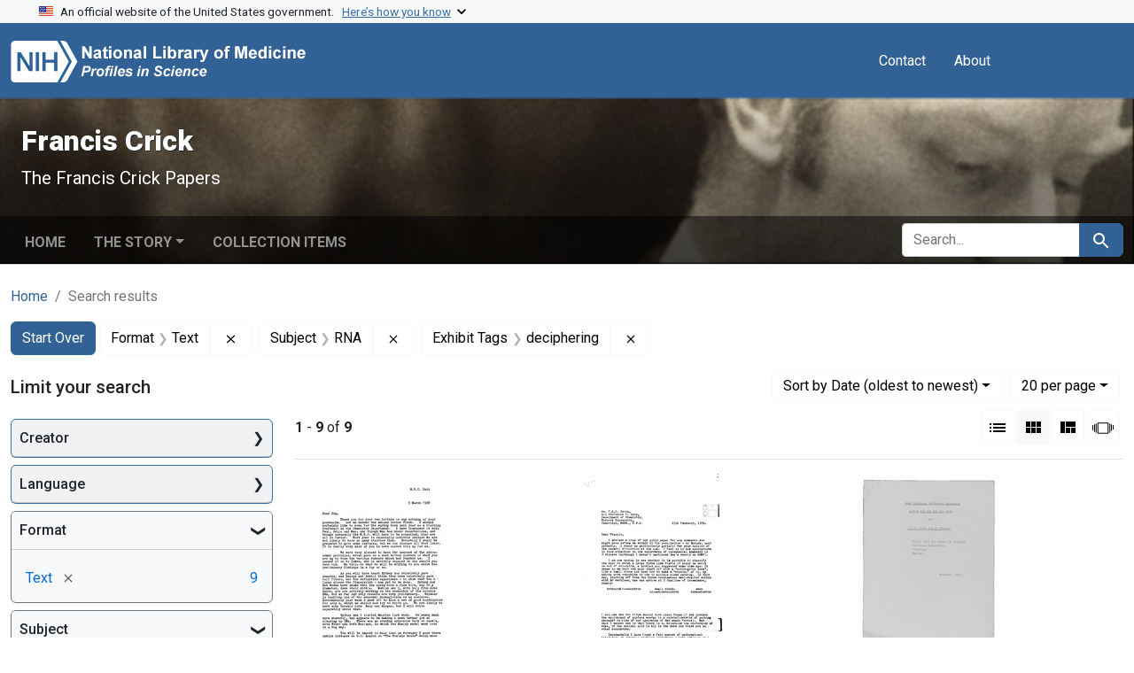

--- FILE ---
content_type: text/html; charset=utf-8
request_url: https://profiles.nlm.nih.gov/spotlight/sc/catalog?f%5Bexhibit_tags%5D%5B%5D=deciphering&f%5Breadonly_format_ssim%5D%5B%5D=Text&f%5Breadonly_subject_ssim%5D%5B%5D=RNA&per_page=20&search_field=all_fields&sort=readonly_date-yyyymmdd_ssim+asc&view=gallery
body_size: 62182
content:

<!DOCTYPE html>
<html class="no-js" lang="en">
  <head>
    <meta charset="utf-8">
    <meta http-equiv="Content-Type" content="text/html; charset=utf-8">
    <meta name="viewport" content="width=device-width, initial-scale=1, shrink-to-fit=no">
    
    <title>Format: Text / Subject: RNA / Exhibit Tags: deciphering - Francis Crick - Profiles in Science Search Results</title>
    <link href="https://profiles.nlm.nih.gov/spotlight/sc/catalog/opensearch.xml" title="Format: Text / Subject: RNA / Exhibit Tags: deciphering - Francis Crick - Profiles in Science Search Results" type="application/opensearchdescription+xml" rel="search"/>
    <link rel="icon" type="image/x-icon" href="/assets/favicon-b8c01de62c74f0e46699ba411684c7102e20d583c37508a74752f5a737bd2a5c.ico" />
      <link rel="stylesheet" href="/assets/application-e3a6d6facba95d3c66eccd66ad0e2258ef520c85c529034ddb865830732f8264.css" />
    <script src="/assets/application-251feed19a2c17514b579c84da06ae0cbd7b0e9b658a43f3bb85a75d378a463e.js"></script>
    <meta name="csrf-param" content="authenticity_token" />
<meta name="csrf-token" content="EHvAbGhSJQgdxDHYpDr-quf4U9Owiv5KIyYUF50nYCq-HZTmFcMvIpc8JrThUvr5XzWQQRWHbhsREXaa4txYIw" />
      <meta name="blacklight-search-storage" content="server">
  <meta name="totalResults" content="9" />
<meta name="startIndex" content="0" />
<meta name="itemsPerPage" content="20" />

  <link rel="alternate" type="application/rss+xml" title="RSS for results" href="/spotlight/sc/catalog.rss?f%5Bexhibit_tags%5D%5B%5D=deciphering&amp;f%5Breadonly_format_ssim%5D%5B%5D=Text&amp;f%5Breadonly_subject_ssim%5D%5B%5D=RNA&amp;per_page=20&amp;search_field=all_fields&amp;sort=readonly_date-yyyymmdd_ssim+asc&amp;view=gallery" />
  <link rel="alternate" type="application/atom+xml" title="Atom for results" href="/spotlight/sc/catalog.atom?f%5Bexhibit_tags%5D%5B%5D=deciphering&amp;f%5Breadonly_format_ssim%5D%5B%5D=Text&amp;f%5Breadonly_subject_ssim%5D%5B%5D=RNA&amp;per_page=20&amp;search_field=all_fields&amp;sort=readonly_date-yyyymmdd_ssim+asc&amp;view=gallery" />
  <link rel="alternate" type="application/json" title="JSON" href="/spotlight/sc/catalog.json?f%5Bexhibit_tags%5D%5B%5D=deciphering&amp;f%5Breadonly_format_ssim%5D%5B%5D=Text&amp;f%5Breadonly_subject_ssim%5D%5B%5D=RNA&amp;per_page=20&amp;search_field=all_fields&amp;sort=readonly_date-yyyymmdd_ssim+asc&amp;view=gallery" />

    
    <meta name="twitter:card" />
    
    <script>
//<![CDATA[
Spotlight.sirTrevorIcon = '/assets/spotlight/blocks/sir-trevor-icons-25cf56976d7d83fca7e0704a1f932a4eba86a1057fd45563d1d579f9b3c4f84b.svg'
//]]>
</script>
    
    
  <!-- Google Tag Manager -->
  <script>(function(w,d,s,l,i){w[l]=w[l]||[];w[l].push({'gtm.start': new Date().getTime(),event:'gtm.js'});var f=d.getElementsByTagName(s)[0], j=d.createElement(s),dl=l!='dataLayer'?'&l='+l:'';j.async=true;j.src='//www.googletagmanager.com/gtm.js?id='+i+dl;f.parentNode.insertBefore(j,f);})(window,document,'script','dataLayer','GTM-MT6MLL');</script>
  <!-- End Google Tag Manager -->
	
  </head>
  <body class="blacklight-catalog blacklight-catalog-index">
  <!-- Google Tag Manager -->
  <noscript><iframe src="//www.googletagmanager.com/ns.html?id=GTM-MT6MLL" height="0" width="0" style="display:none;visibility:hidden" title="googletagmanager"></iframe></noscript>
  <!-- End Google Tag Manager -->
    
    <div id="skip-link">
        <a class="btn btn-link bg-light sr-only sr-only-focusable visually-hidden-focusable" href="#search_field">Skip to search</a>
      <a class="btn btn-link bg-light sr-only sr-only-focusable visually-hidden-focusable" href="#main-container">Skip to main content</a>
        <a class="d-inline-flex py-2 px-3" href="#documents">Skip to first result</a>

    </div>

    <section class="govt-banner">
  <div class="container-fluid bg-secondary">
    <div class="container">
      <div class="accordion" id="uswdsbanner">
        <div class="accordion-item">
          <h2 class="accordion-header mb-0" id="headingOne">
            <button class="accordion-button shadow-none collapsed" type="button" data-bs-toggle="collapse" data-bs-target="#collapseOne" aria-expanded="true" aria-controls="collapseOne">
              <small> An official website of the United States government. &nbsp; <span class="bluelink">Here’s how you know</span></small>
            </button>
          </h2>
          <div id="collapseOne" class="accordion-collapse collapse" aria-labelledby="headingOne" data-bs-parent="#uswdsbanner">
            <div class="accordion-body">
              <div class="row">
                <div class="col-lg-6 col-md-12 col-12">
                  <p>
                    <img src="/images/icon-dot-gov.svg" class="img-fluid float-start pe-2 pb-4" alt="Govt building">
                    <strong>Official websites use .gov</strong>
                    <br> A <strong>.gov </strong>website belongs to an official government organization in the United States.
                  </p>
                </div>
                <div class="col-lg-6 col-md-12 col-12">
                  <p>
                    <img src="/images/icon-https.svg" class="img-fluid float-start pe-2 pb-4" alt="Secure accsess">
                    <strong>Secure .gov websites use HTTPS</strong>
                    <br> A <strong>lock ( <span class="icon-lock">
                        <svg xmlns="http://www.w3.org/2000/svg" width="14" height="16" viewBox="0 0 52 64" class="usa-banner__lock-image" role="img" aria-labelledby="banner-lock-title-default banner-lock-description-default" focusable="false">
                          <title id="banner-lock-title-default">Lock</title>
                          <desc id="banner-lock-description-default">A locked padlock</desc>
                          <path fill="#000000" fill-rule="evenodd" d="M26 0c10.493 0 19 8.507 19 19v9h3a4 4 0 0 1 4 4v28a4 4 0 0 1-4 4H4a4 4 0 0 1-4-4V32a4 4 0 0 1 4-4h3v-9C7 8.507 15.507 0 26 0zm0 8c-5.979 0-10.843 4.77-10.996 10.712L15 19v9h22v-9c0-6.075-4.925-11-11-11z" />
                        </svg>
                      </span> ) </strong> or <strong>https://</strong> means you’ve safely connected to the .gov website. Share sensitive information only on official, secure websites.
                  </p>
                </div>
              </div>
            </div>
          </div>
        </div>
      </div>
    </div>
  </div>
</section>
<nav class="navbar navbar-expand-md navbar-dark bg-primary topbar" role="navigation" aria-label="Utilities">
  <div class="container">
    <a class="navbar-brand" href="/">
      <img alt="NLM Profiles in Science logo" role="presentation" src="/assets/logo-1e2d70aea9c4abfa0c56be4597b0c7f604ffb862bd0510d8857ad1edcb70e818.png" />
</a>    <button class="navbar-toggler navbar-toggler-right" type="button" data-bs-toggle="collapse" data-bs-target="#user-util-collapse" aria-controls="user-util-collapse" aria-expanded="false" aria-label="Toggle navigation">
      <span class="navbar-toggler-icon"></span>
    </button>

    <div class="col-lg-5 col-md-7">
      
    </div>
  
    <div class="collapse navbar-collapse justify-content-md-end" id="user-util-collapse">
      
  <ul class="navbar-nav mr-auto me-auto">
      
    <li class="nav-item nav-link"><a class="nav-link" href="/contact">Contact</a>
</li>

    <li class="nav-item nav-link"> <a class="nav-link" href="/about">About</a></li>

  </ul>

<ul class="navbar-nav">
  
    <li class="nav-item">
      <!-- Intentionally left blank to hide sign in link -->
    </li>
</ul>

    </div>
  </div>
</nav>

    

<header class="masthead image-masthead ">
    <span class='background-container' style="background-image: url('https://iiif.nlm.nih.gov/iiif/2/nlm:nlmuid-101584582X97-img/184,1886,3856,385/1800,180/0/default.jpg')"></span>
    <span class='background-container-gradient'></span>

  

  <div class="container site-title-container">
    <div class="site-title-wrapper">
        <h1 class="site-title h2">
          Francis Crick
        </h1>
          <small>The Francis Crick Papers</small>
    </div>
  </div>

      <div id="exhibit-navbar" class="exhibit-navbar navbar navbar-light navbar-expand-md" role="navigation" aria-label="Exhibit navigation">
  <div class="container flex-column flex-md-row">

    <ul class="navbar-nav mr-auto me-auto">
      <li class="nav-item "><a class="nav-link" href="/spotlight/sc">Home</a></li>
            <li class="nav-item dropdown">
      <a href="#" class="nav-link dropdown-toggle" data-toggle="dropdown" data-bs-toggle="dropdown">The Story</a>
      <ul class="dropdown-menu">
          <li><a class="dropdown-item" href="/spotlight/sc/feature/biographical-overview">Biographical Overview</a></li>
          <li><a class="dropdown-item" href="/spotlight/sc/feature/doublehelix">The Discovery of the Double Helix, 1951-1953</a></li>
          <li><a class="dropdown-item" href="/spotlight/sc/feature/defining">Defining the Genetic Coding Problem, 1954-1957</a></li>
          <li><a class="dropdown-item" href="/spotlight/sc/feature/deciphering">Deciphering the Genetic Code, 1958-1966</a></li>
          <li><a class="dropdown-item" href="/spotlight/sc/feature/embryology">Embryology and the Organization of DNA in Higher Organisms, 1966-1976</a></li>
          <li><a class="dropdown-item" href="/spotlight/sc/feature/neurobiology">From Molecular Biology to Neurobiology, 1976-2004</a></li>
          <li><a class="dropdown-item" href="/spotlight/sc/feature/additional-resources">Additional Resources</a></li>
          <li><a class="dropdown-item" href="/spotlight/sc/feature/glossary">Glossary</a></li>
      </ul>
    </li>

          <li class="nav-item "><a class="nav-link" href="/spotlight/sc/browse">Collection Items</a></li>

        
    </ul>
      <div class="navbar-right navbar-nav exhibit-search-form mt-3 mt-md-0">
        
        <search>
  <form class="search-query-form" action="https://profiles.nlm.nih.gov/spotlight/sc/catalog" accept-charset="UTF-8" method="get">
    <input type="hidden" name="per_page" value="20" autocomplete="off" />
<input type="hidden" name="sort" value="readonly_date-yyyymmdd_ssim asc" autocomplete="off" />
<input type="hidden" name="view" value="gallery" autocomplete="off" />
<input type="hidden" name="exhibit_id" value="sc" autocomplete="off" />
<input type="hidden" name="f[readonly_format_ssim][]" value="Text" autocomplete="off" />
<input type="hidden" name="f[readonly_subject_ssim][]" value="RNA" autocomplete="off" />
<input type="hidden" name="f[exhibit_tags][]" value="deciphering" autocomplete="off" />
    <div class="input-group">
      

        <input value="all_fields" autocomplete="off" type="hidden" name="search_field" id="search_field" />

      <label class="sr-only visually-hidden" for="q">search for</label>
        <input placeholder="Search..." class="search-q q form-control rounded-left rounded-start" aria-label="search for" type="search" name="q" id="q" />

      
      <button class="btn btn-primary search-btn" type="submit" id="search"><span class="visually-hidden-sm me-sm-1 submit-search-text">Search</span><span class="blacklight-icons blacklight-icons-search"><svg xmlns="http://www.w3.org/2000/svg" fill="currentColor" aria-hidden="true" width="24" height="24" viewBox="0 0 24 24">
  <path fill="none" d="M0 0h24v24H0V0z"/><path d="M15.5 14h-.79l-.28-.27C15.41 12.59 16 11.11 16 9.5 16 5.91 13.09 3 9.5 3S3 5.91 3 9.5 5.91 16 9.5 16c1.61 0 3.09-.59 4.23-1.57l.27.28v.79l5 4.99L20.49 19l-4.99-5zm-6 0C7.01 14 5 11.99 5 9.5S7.01 5 9.5 5 14 7.01 14 9.5 11.99 14 9.5 14z"/>
</svg>
</span></button>
    </div>
</form>
</search>

      </div>
  </div>
</div>



</header>

<div class="container breadcrumbs-container" role="navigation" aria-label="Breadcrumb">
  <div class="row">
    <div class="col-md-12">
      <nav>
        <ul class="breadcrumb list-unstyled d-flex">
          <li class="breadcrumb-item ">
              <a href="/spotlight/sc">Home</a>
          </li>
          <li class="breadcrumb-item active">
              Search results
          </li>
        </ul>
      </nav>
    </div>
  </div>
</div>


    

    <main id="main-container" class="container" role="main" aria-label="Main content">
        <!-- If there is only one search result, redirect to the resource page -->

<h1 class="sr-only visually-hidden top-content-title">Search</h1>

  <div id="appliedParams" class="clearfix constraints-container">
    <h2 class="sr-only visually-hidden">Search Constraints</h2>

  <a class="catalog_startOverLink btn btn-primary" href="/spotlight/sc/catalog?view=gallery">Start Over</a>

    <span class="constraints-label sr-only visually-hidden">You searched for:</span>
    

    <span class="btn-group applied-filter constraint filter filter-readonly_format_ssim">
  <span class="constraint-value btn btn-outline-secondary">
      <span class="filter-name">Format</span>
      <span class="filter-value" title="Text">Text</span>
  </span>
    <a class="btn btn-outline-secondary remove" href="https://profiles.nlm.nih.gov/spotlight/sc/catalog?f%5Bexhibit_tags%5D%5B%5D=deciphering&amp;f%5Breadonly_subject_ssim%5D%5B%5D=RNA&amp;per_page=20&amp;search_field=all_fields&amp;sort=readonly_date-yyyymmdd_ssim+asc&amp;view=gallery">
      <span class="blacklight-icons blacklight-icons-remove"><svg xmlns="http://www.w3.org/2000/svg" width="16" height="16" fill="currentColor" class="bi bi-x fs-4" viewBox="0 0 16 16">
  <path d="M4.646 4.646a.5.5 0 0 1 .708 0L8 7.293l2.646-2.647a.5.5 0 0 1 .708.708L8.707 8l2.647 2.646a.5.5 0 0 1-.708.708L8 8.707l-2.646 2.647a.5.5 0 0 1-.708-.708L7.293 8 4.646 5.354a.5.5 0 0 1 0-.708"/>
</svg>
</span>
      <span class="sr-only visually-hidden">Remove constraint Format: Text</span>
</a></span>

<span class="btn-group applied-filter constraint filter filter-readonly_subject_ssim">
  <span class="constraint-value btn btn-outline-secondary">
      <span class="filter-name">Subject</span>
      <span class="filter-value" title="RNA">RNA</span>
  </span>
    <a class="btn btn-outline-secondary remove" href="https://profiles.nlm.nih.gov/spotlight/sc/catalog?f%5Bexhibit_tags%5D%5B%5D=deciphering&amp;f%5Breadonly_format_ssim%5D%5B%5D=Text&amp;per_page=20&amp;search_field=all_fields&amp;sort=readonly_date-yyyymmdd_ssim+asc&amp;view=gallery">
      <span class="blacklight-icons blacklight-icons-remove"><svg xmlns="http://www.w3.org/2000/svg" width="16" height="16" fill="currentColor" class="bi bi-x fs-4" viewBox="0 0 16 16">
  <path d="M4.646 4.646a.5.5 0 0 1 .708 0L8 7.293l2.646-2.647a.5.5 0 0 1 .708.708L8.707 8l2.647 2.646a.5.5 0 0 1-.708.708L8 8.707l-2.646 2.647a.5.5 0 0 1-.708-.708L7.293 8 4.646 5.354a.5.5 0 0 1 0-.708"/>
</svg>
</span>
      <span class="sr-only visually-hidden">Remove constraint Subject: RNA</span>
</a></span>

<span class="btn-group applied-filter constraint filter filter-exhibit_tags">
  <span class="constraint-value btn btn-outline-secondary">
      <span class="filter-name">Exhibit Tags</span>
      <span class="filter-value" title="deciphering">deciphering</span>
  </span>
    <a class="btn btn-outline-secondary remove" href="https://profiles.nlm.nih.gov/spotlight/sc/catalog?f%5Breadonly_format_ssim%5D%5B%5D=Text&amp;f%5Breadonly_subject_ssim%5D%5B%5D=RNA&amp;per_page=20&amp;search_field=all_fields&amp;sort=readonly_date-yyyymmdd_ssim+asc&amp;view=gallery">
      <span class="blacklight-icons blacklight-icons-remove"><svg xmlns="http://www.w3.org/2000/svg" width="16" height="16" fill="currentColor" class="bi bi-x fs-4" viewBox="0 0 16 16">
  <path d="M4.646 4.646a.5.5 0 0 1 .708 0L8 7.293l2.646-2.647a.5.5 0 0 1 .708.708L8.707 8l2.647 2.646a.5.5 0 0 1-.708.708L8 8.707l-2.646 2.647a.5.5 0 0 1-.708-.708L7.293 8 4.646 5.354a.5.5 0 0 1 0-.708"/>
</svg>
</span>
      <span class="sr-only visually-hidden">Remove constraint Exhibit Tags: deciphering</span>
</a></span>



</div>



      <div class="row">
  <div class="col-md-12">
    <div id="main-flashes" class="">
      <div class="flash_messages">
    
    
    
    
</div>

    </div>
  </div>
</div>


      <div class="row">
        
    <section id="content" class="col-lg-9 order-last" aria-label="Search Results">
      
  





<div id="sortAndPerPage" class="sort-pagination d-md-flex justify-content-between" role="navigation" aria-label="Results navigation">
  <nav class="paginate-section">
      <div class="page-links">
      <span class="page-entries">
        <strong>1</strong> - <strong>9</strong> of <strong>9</strong>
      </span>
    </div> 

</nav>

  <div class="search-widgets">
        <div id="sort-dropdown" class="btn-group sort-dropdown">
  <button name="button" type="submit" class="btn btn-outline-secondary dropdown-toggle" aria-expanded="false" data-toggle="dropdown" data-bs-toggle="dropdown">Sort<span class="d-none d-sm-inline"> by Date (oldest to newest)</span><span class="caret"></span></button>

  <div class="dropdown-menu">
      <a class="dropdown-item " href="/spotlight/sc/catalog?f%5Bexhibit_tags%5D%5B%5D=deciphering&amp;f%5Breadonly_format_ssim%5D%5B%5D=Text&amp;f%5Breadonly_subject_ssim%5D%5B%5D=RNA&amp;per_page=20&amp;search_field=all_fields&amp;sort=relevance&amp;view=gallery">Relevance</a>
      <a class="dropdown-item " href="/spotlight/sc/catalog?f%5Bexhibit_tags%5D%5B%5D=deciphering&amp;f%5Breadonly_format_ssim%5D%5B%5D=Text&amp;f%5Breadonly_subject_ssim%5D%5B%5D=RNA&amp;per_page=20&amp;search_field=all_fields&amp;sort=readonly_title_ssim+asc&amp;view=gallery">Title (A-Z)</a>
      <a class="dropdown-item " href="/spotlight/sc/catalog?f%5Bexhibit_tags%5D%5B%5D=deciphering&amp;f%5Breadonly_format_ssim%5D%5B%5D=Text&amp;f%5Breadonly_subject_ssim%5D%5B%5D=RNA&amp;per_page=20&amp;search_field=all_fields&amp;sort=readonly_title_ssim+desc&amp;view=gallery">Title (Z-A)</a>
      <a class="dropdown-item active" aria-current="page" href="/spotlight/sc/catalog?f%5Bexhibit_tags%5D%5B%5D=deciphering&amp;f%5Breadonly_format_ssim%5D%5B%5D=Text&amp;f%5Breadonly_subject_ssim%5D%5B%5D=RNA&amp;per_page=20&amp;search_field=all_fields&amp;sort=readonly_date-yyyymmdd_ssim+asc&amp;view=gallery">Date (oldest to newest)</a>
      <a class="dropdown-item " href="/spotlight/sc/catalog?f%5Bexhibit_tags%5D%5B%5D=deciphering&amp;f%5Breadonly_format_ssim%5D%5B%5D=Text&amp;f%5Breadonly_subject_ssim%5D%5B%5D=RNA&amp;per_page=20&amp;search_field=all_fields&amp;sort=readonly_date-yyyymmdd_ssim+desc&amp;view=gallery">Date (newest to oldest)</a>
  </div>
</div>



      <span class="sr-only visually-hidden">Number of results to display per page</span>
<div id="per_page-dropdown" class="btn-group per_page-dropdown">
  <button name="button" type="submit" class="btn btn-outline-secondary dropdown-toggle" aria-expanded="false" data-toggle="dropdown" data-bs-toggle="dropdown">20<span class="sr-only visually-hidden"> per page</span><span class="d-none d-sm-inline"> per page</span><span class="caret"></span></button>

  <div class="dropdown-menu">
      <a class="dropdown-item " href="/spotlight/sc/catalog?f%5Bexhibit_tags%5D%5B%5D=deciphering&amp;f%5Breadonly_format_ssim%5D%5B%5D=Text&amp;f%5Breadonly_subject_ssim%5D%5B%5D=RNA&amp;per_page=10&amp;search_field=all_fields&amp;sort=readonly_date-yyyymmdd_ssim+asc&amp;view=gallery">10<span class="sr-only visually-hidden"> per page</span></a>
      <a class="dropdown-item active" aria-current="page" href="/spotlight/sc/catalog?f%5Bexhibit_tags%5D%5B%5D=deciphering&amp;f%5Breadonly_format_ssim%5D%5B%5D=Text&amp;f%5Breadonly_subject_ssim%5D%5B%5D=RNA&amp;per_page=20&amp;search_field=all_fields&amp;sort=readonly_date-yyyymmdd_ssim+asc&amp;view=gallery">20<span class="sr-only visually-hidden"> per page</span></a>
      <a class="dropdown-item " href="/spotlight/sc/catalog?f%5Bexhibit_tags%5D%5B%5D=deciphering&amp;f%5Breadonly_format_ssim%5D%5B%5D=Text&amp;f%5Breadonly_subject_ssim%5D%5B%5D=RNA&amp;per_page=50&amp;search_field=all_fields&amp;sort=readonly_date-yyyymmdd_ssim+asc&amp;view=gallery">50<span class="sr-only visually-hidden"> per page</span></a>
      <a class="dropdown-item " href="/spotlight/sc/catalog?f%5Bexhibit_tags%5D%5B%5D=deciphering&amp;f%5Breadonly_format_ssim%5D%5B%5D=Text&amp;f%5Breadonly_subject_ssim%5D%5B%5D=RNA&amp;per_page=100&amp;search_field=all_fields&amp;sort=readonly_date-yyyymmdd_ssim+asc&amp;view=gallery">100<span class="sr-only visually-hidden"> per page</span></a>
  </div>
</div>



      <div class="view-type">
  <span class="sr-only visually-hidden">View results as: </span>
  <div class="view-type-group btn-group">
      <a title="List" class="btn btn-outline-secondary btn-icon view-type-list " href="/spotlight/sc/catalog?f%5Bexhibit_tags%5D%5B%5D=deciphering&amp;f%5Breadonly_format_ssim%5D%5B%5D=Text&amp;f%5Breadonly_subject_ssim%5D%5B%5D=RNA&amp;per_page=20&amp;search_field=all_fields&amp;sort=readonly_date-yyyymmdd_ssim+asc&amp;view=list">
  <span class="blacklight-icons blacklight-icons-list"><svg xmlns="http://www.w3.org/2000/svg" fill="currentColor" aria-hidden="true" width="24" height="24" viewBox="0 0 24 24">
  <path d="M3 13h2v-2H3v2zm0 4h2v-2H3v2zm0-8h2V7H3v2zm4 4h14v-2H7v2zm0 4h14v-2H7v2zM7 7v2h14V7H7z"/><path d="M0 0h24v24H0z" fill="none"/>
</svg>
</span>
  <span class="caption">List</span>
</a>
      <a title="Gallery" aria-current="true" class="btn btn-outline-secondary btn-icon view-type-gallery active" href="/spotlight/sc/catalog?f%5Bexhibit_tags%5D%5B%5D=deciphering&amp;f%5Breadonly_format_ssim%5D%5B%5D=Text&amp;f%5Breadonly_subject_ssim%5D%5B%5D=RNA&amp;per_page=20&amp;search_field=all_fields&amp;sort=readonly_date-yyyymmdd_ssim+asc&amp;view=gallery">
  <span class="blacklight-icons blacklight-icons-gallery"><svg xmlns="http://www.w3.org/2000/svg" fill="currentColor" width="24" height="24" viewBox="0 0 24 24">
  <path fill="none" d="M0 0h24v24H0V0z"/><path d="M4 11h5V5H4v6zm0 7h5v-6H4v6zm6 0h5v-6h-5v6zm6 0h5v-6h-5v6zm-6-7h5V5h-5v6zm6-6v6h5V5h-5z"/>
</svg>
</span>
  <span class="caption">Gallery</span>
</a>
      <a title="Masonry" class="btn btn-outline-secondary btn-icon view-type-masonry " href="/spotlight/sc/catalog?f%5Bexhibit_tags%5D%5B%5D=deciphering&amp;f%5Breadonly_format_ssim%5D%5B%5D=Text&amp;f%5Breadonly_subject_ssim%5D%5B%5D=RNA&amp;per_page=20&amp;search_field=all_fields&amp;sort=readonly_date-yyyymmdd_ssim+asc&amp;view=masonry">
  <span class="blacklight-icons blacklight-icons-masonry"><svg xmlns="http://www.w3.org/2000/svg" fill="currentColor" width="24" height="24" viewBox="0 0 24 24">
  <path fill="none" d="M0 0h24v24H0V0z"/><path d="M10 18h5v-6h-5v6zm-6 0h5V5H4v13zm12 0h5v-6h-5v6zM10 5v6h11V5H10z"/>
</svg>
</span>
  <span class="caption">Masonry</span>
</a>
      <a title="Slideshow" class="btn btn-outline-secondary btn-icon view-type-slideshow " href="/spotlight/sc/catalog?f%5Bexhibit_tags%5D%5B%5D=deciphering&amp;f%5Breadonly_format_ssim%5D%5B%5D=Text&amp;f%5Breadonly_subject_ssim%5D%5B%5D=RNA&amp;per_page=20&amp;search_field=all_fields&amp;sort=readonly_date-yyyymmdd_ssim+asc&amp;view=slideshow">
  <span class="blacklight-icons blacklight-icons-slideshow"><svg xmlns="http://www.w3.org/2000/svg" fill="currentColor" width="24" height="24" viewBox="0 0 25 24">
  <path d="m1 9v6h-1v-6zm6-3h12v13h-13v-13zm11 1h-11v11h11zm-13 0v11h-1v-11zm-2 1v9h-1v-9zm18-1v11h-1v-11zm2 1v8h-1v-8zm2 1v5h-1v-5z"/>
</svg>
</span>
  <span class="caption">Slideshow</span>
</a>
  </div>
</div>


</div>
</div>


<h2 class="sr-only visually-hidden">Search Results</h2>

  <div class="container">
  <div id="documents" class="row-cols-2 row-cols-md-3 row documents-gallery">
    <div data-document-id="nlm-nlmuid-101584582x111-doc" data-document-counter="1" itemscope="itemscope" itemtype="http://schema.org/Thing" class="col   document document-position-1">
  
        <div class="thumbnail-container">
      
  <div class="document-thumbnail">
    <a data-context-href="/catalog/nlm:nlmuid-101584582X111-doc/track?counter=1&amp;document_id=nlm%3Anlmuid-101584582X111-doc&amp;per_page=20&amp;search_id=1011102045" data-context-method="post" data-turbo-prefetch="false" aria-hidden="true" tabindex="-1" href="/spotlight/sc/catalog/nlm:nlmuid-101584582X111-doc"><img alt="nlm:nlmuid-101584582X111-doc" src="https://collections.nlm.nih.gov/preview/nlm:nlmuid-101584582X111-doc" /></a>
  </div>


      <div class="caption-area">
        <div class="caption container">
          <header class="documentHeader row">
  <h3 class="index_title document-title-heading col">

    <span class="document-counter">1. </span><a data-context-href="/catalog/nlm:nlmuid-101584582X111-doc/track?counter=1&amp;document_id=nlm%3Anlmuid-101584582X111-doc&amp;per_page=20&amp;search_id=1011102045" data-context-method="post" data-turbo-prefetch="false" itemprop="name" href="/spotlight/sc/catalog/nlm:nlmuid-101584582X111-doc">Letter from Francis Crick to James D. Watson</a>
</h3>
    
</header>

          
          
<dl class="document-metadata dl-invert row">    <dt class="blacklight-readonly_date_tesim col-md-3">    Date:
</dt>

    <dd class="col-md-9 blacklight-readonly_date_tesim">    5 March 1958
</dd>


</dl>

        </div>
      </div>
    </div>

  
</div><div data-document-id="nlm-nlmuid-101584582x213-doc" data-document-counter="2" itemscope="itemscope" itemtype="http://schema.org/Thing" class="col   document document-position-2">
  
        <div class="thumbnail-container">
      
  <div class="document-thumbnail">
    <a data-context-href="/catalog/nlm:nlmuid-101584582X213-doc/track?counter=2&amp;document_id=nlm%3Anlmuid-101584582X213-doc&amp;per_page=20&amp;search_id=1011102045" data-context-method="post" data-turbo-prefetch="false" aria-hidden="true" tabindex="-1" href="/spotlight/sc/catalog/nlm:nlmuid-101584582X213-doc"><img alt="nlm:nlmuid-101584582X213-doc" src="https://collections.nlm.nih.gov/preview/nlm:nlmuid-101584582X213-doc" /></a>
  </div>


      <div class="caption-area">
        <div class="caption container">
          <header class="documentHeader row">
  <h3 class="index_title document-title-heading col">

    <span class="document-counter">2. </span><a data-context-href="/catalog/nlm:nlmuid-101584582X213-doc/track?counter=2&amp;document_id=nlm%3Anlmuid-101584582X213-doc&amp;per_page=20&amp;search_id=1011102045" data-context-method="post" data-turbo-prefetch="false" itemprop="name" href="/spotlight/sc/catalog/nlm:nlmuid-101584582X213-doc">Letter from Aaron Klug to Francis Crick</a>
</h3>
    
</header>

          
          
<dl class="document-metadata dl-invert row">    <dt class="blacklight-readonly_date_tesim col-md-3">    Date:
</dt>

    <dd class="col-md-9 blacklight-readonly_date_tesim">    13 February 1959
</dd>


</dl>

        </div>
      </div>
    </div>

  
</div><div data-document-id="nlm-nlmuid-101584582x66-doc" data-document-counter="3" itemscope="itemscope" itemtype="http://schema.org/Thing" class="col   document document-position-3">
  
        <div class="thumbnail-container">
      
  <div class="document-thumbnail">
    <a data-context-href="/catalog/nlm:nlmuid-101584582X66-doc/track?counter=3&amp;document_id=nlm%3Anlmuid-101584582X66-doc&amp;per_page=20&amp;search_id=1011102045" data-context-method="post" data-turbo-prefetch="false" aria-hidden="true" tabindex="-1" href="/spotlight/sc/catalog/nlm:nlmuid-101584582X66-doc"><img alt="nlm:nlmuid-101584582X66-doc" src="https://collections.nlm.nih.gov/preview/nlm:nlmuid-101584582X66-doc" /></a>
  </div>


      <div class="caption-area">
        <div class="caption container">
          <header class="documentHeader row">
  <h3 class="index_title document-title-heading col">

    <span class="document-counter">3. </span><a data-context-href="/catalog/nlm:nlmuid-101584582X66-doc/track?counter=3&amp;document_id=nlm%3Anlmuid-101584582X66-doc&amp;per_page=20&amp;search_id=1011102045" data-context-method="post" data-turbo-prefetch="false" itemprop="name" href="/spotlight/sc/catalog/nlm:nlmuid-101584582X66-doc">Some Footnotes on Protein Synthesis: A Note for the RNA Tie Club</a>
</h3>
    
</header>

          
          
<dl class="document-metadata dl-invert row">    <dt class="blacklight-readonly_date_tesim col-md-3">    Date:
</dt>

    <dd class="col-md-9 blacklight-readonly_date_tesim">    December 1959
</dd>


</dl>

        </div>
      </div>
    </div>

  
</div><div data-document-id="nlm-nlmuid-101584582x70-doc" data-document-counter="4" itemscope="itemscope" itemtype="http://schema.org/Thing" class="col   document document-position-4">
  
        <div class="thumbnail-container">
      
  <div class="document-thumbnail">
    <a data-context-href="/catalog/nlm:nlmuid-101584582X70-doc/track?counter=4&amp;document_id=nlm%3Anlmuid-101584582X70-doc&amp;per_page=20&amp;search_id=1011102045" data-context-method="post" data-turbo-prefetch="false" aria-hidden="true" tabindex="-1" href="/spotlight/sc/catalog/nlm:nlmuid-101584582X70-doc"><img alt="nlm:nlmuid-101584582X70-doc" src="https://collections.nlm.nih.gov/preview/nlm:nlmuid-101584582X70-doc" /></a>
  </div>


      <div class="caption-area">
        <div class="caption container">
          <header class="documentHeader row">
  <h3 class="index_title document-title-heading col">

    <span class="document-counter">4. </span><a data-context-href="/catalog/nlm:nlmuid-101584582X70-doc/track?counter=4&amp;document_id=nlm%3Anlmuid-101584582X70-doc&amp;per_page=20&amp;search_id=1011102045" data-context-method="post" data-turbo-prefetch="false" itemprop="name" href="/spotlight/sc/catalog/nlm:nlmuid-101584582X70-doc">What Are the Properties of Genetic RNA?: A Note for the RNA Tie Club</a>
</h3>
    
</header>

          
          
<dl class="document-metadata dl-invert row">    <dt class="blacklight-readonly_date_tesim col-md-3">    Date:
</dt>

    <dd class="col-md-9 blacklight-readonly_date_tesim">    May 1960
</dd>


</dl>

        </div>
      </div>
    </div>

  
</div><div data-document-id="nlm-nlmuid-101584582x89-doc" data-document-counter="5" itemscope="itemscope" itemtype="http://schema.org/Thing" class="col   document document-position-5">
  
        <div class="thumbnail-container">
      
  <div class="document-thumbnail">
    <a data-context-href="/catalog/nlm:nlmuid-101584582X89-doc/track?counter=5&amp;document_id=nlm%3Anlmuid-101584582X89-doc&amp;per_page=20&amp;search_id=1011102045" data-context-method="post" data-turbo-prefetch="false" aria-hidden="true" tabindex="-1" href="/spotlight/sc/catalog/nlm:nlmuid-101584582X89-doc"><img alt="nlm:nlmuid-101584582X89-doc" src="https://collections.nlm.nih.gov/preview/nlm:nlmuid-101584582X89-doc" /></a>
  </div>


      <div class="caption-area">
        <div class="caption container">
          <header class="documentHeader row">
  <h3 class="index_title document-title-heading col">

    <span class="document-counter">5. </span><a data-context-href="/catalog/nlm:nlmuid-101584582X89-doc/track?counter=5&amp;document_id=nlm%3Anlmuid-101584582X89-doc&amp;per_page=20&amp;search_id=1011102045" data-context-method="post" data-turbo-prefetch="false" itemprop="name" href="/spotlight/sc/catalog/nlm:nlmuid-101584582X89-doc">Letter from Francis Crick to Arthur Kornberg</a>
</h3>
    
</header>

          
          
<dl class="document-metadata dl-invert row">    <dt class="blacklight-readonly_date_tesim col-md-3">    Date:
</dt>

    <dd class="col-md-9 blacklight-readonly_date_tesim">    10 May 1960
</dd>


</dl>

        </div>
      </div>
    </div>

  
</div><div data-document-id="nlm-nlmuid-101584582x72-doc" data-document-counter="6" itemscope="itemscope" itemtype="http://schema.org/Thing" class="col   document document-position-6">
  
        <div class="thumbnail-container">
      
  <div class="document-thumbnail">
    <a data-context-href="/catalog/nlm:nlmuid-101584582X72-doc/track?counter=6&amp;document_id=nlm%3Anlmuid-101584582X72-doc&amp;per_page=20&amp;search_id=1011102045" data-context-method="post" data-turbo-prefetch="false" aria-hidden="true" tabindex="-1" href="/spotlight/sc/catalog/nlm:nlmuid-101584582X72-doc"><img alt="nlm:nlmuid-101584582X72-doc" src="https://collections.nlm.nih.gov/preview/nlm:nlmuid-101584582X72-doc" /></a>
  </div>


      <div class="caption-area">
        <div class="caption container">
          <header class="documentHeader row">
  <h3 class="index_title document-title-heading col">

    <span class="document-counter">6. </span><a data-context-href="/catalog/nlm:nlmuid-101584582X72-doc/track?counter=6&amp;document_id=nlm%3Anlmuid-101584582X72-doc&amp;per_page=20&amp;search_id=1011102045" data-context-method="post" data-turbo-prefetch="false" itemprop="name" href="/spotlight/sc/catalog/nlm:nlmuid-101584582X72-doc">Properties of Ribosomes</a>
</h3>
    
</header>

          
          
<dl class="document-metadata dl-invert row">    <dt class="blacklight-readonly_date_tesim col-md-3">    Date:
</dt>

    <dd class="col-md-9 blacklight-readonly_date_tesim">    [1962]
</dd>


</dl>

        </div>
      </div>
    </div>

  
</div><div data-document-id="nlm-nlmuid-101584582x88-doc" data-document-counter="7" itemscope="itemscope" itemtype="http://schema.org/Thing" class="col   document document-position-7">
  
        <div class="thumbnail-container">
      
  <div class="document-thumbnail">
    <a data-context-href="/catalog/nlm:nlmuid-101584582X88-doc/track?counter=7&amp;document_id=nlm%3Anlmuid-101584582X88-doc&amp;per_page=20&amp;search_id=1011102045" data-context-method="post" data-turbo-prefetch="false" aria-hidden="true" tabindex="-1" href="/spotlight/sc/catalog/nlm:nlmuid-101584582X88-doc"><img alt="nlm:nlmuid-101584582X88-doc" src="https://collections.nlm.nih.gov/preview/nlm:nlmuid-101584582X88-doc" /></a>
  </div>


      <div class="caption-area">
        <div class="caption container">
          <header class="documentHeader row">
  <h3 class="index_title document-title-heading col">

    <span class="document-counter">7. </span><a data-context-href="/catalog/nlm:nlmuid-101584582X88-doc/track?counter=7&amp;document_id=nlm%3Anlmuid-101584582X88-doc&amp;per_page=20&amp;search_id=1011102045" data-context-method="post" data-turbo-prefetch="false" itemprop="name" href="/spotlight/sc/catalog/nlm:nlmuid-101584582X88-doc">Letter from Francis Crick to Arthur Kornberg</a>
</h3>
    
</header>

          
          
<dl class="document-metadata dl-invert row">    <dt class="blacklight-readonly_date_tesim col-md-3">    Date:
</dt>

    <dd class="col-md-9 blacklight-readonly_date_tesim">    9 February 1962
</dd>


</dl>

        </div>
      </div>
    </div>

  
</div><div data-document-id="nlm-nlmuid-101584582x85-doc" data-document-counter="8" itemscope="itemscope" itemtype="http://schema.org/Thing" class="col   document document-position-8">
  
        <div class="thumbnail-container">
      
  <div class="document-thumbnail">
    <a data-context-href="/catalog/nlm:nlmuid-101584582X85-doc/track?counter=8&amp;document_id=nlm%3Anlmuid-101584582X85-doc&amp;per_page=20&amp;search_id=1011102045" data-context-method="post" data-turbo-prefetch="false" aria-hidden="true" tabindex="-1" href="/spotlight/sc/catalog/nlm:nlmuid-101584582X85-doc"><img alt="nlm:nlmuid-101584582X85-doc" src="https://collections.nlm.nih.gov/preview/nlm:nlmuid-101584582X85-doc" /></a>
  </div>


      <div class="caption-area">
        <div class="caption container">
          <header class="documentHeader row">
  <h3 class="index_title document-title-heading col">

    <span class="document-counter">8. </span><a data-context-href="/catalog/nlm:nlmuid-101584582X85-doc/track?counter=8&amp;document_id=nlm%3Anlmuid-101584582X85-doc&amp;per_page=20&amp;search_id=1011102045" data-context-method="post" data-turbo-prefetch="false" itemprop="name" href="/spotlight/sc/catalog/nlm:nlmuid-101584582X85-doc">Letter from H. Gobind Khorana to Francis Crick</a>
</h3>
    
</header>

          
          
<dl class="document-metadata dl-invert row">    <dt class="blacklight-readonly_date_tesim col-md-3">    Date:
</dt>

    <dd class="col-md-9 blacklight-readonly_date_tesim">    15 April 1965
</dd>


</dl>

        </div>
      </div>
    </div>

  
</div><div data-document-id="nlm-nlmuid-101584582x84-doc" data-document-counter="9" itemscope="itemscope" itemtype="http://schema.org/Thing" class="col   document document-position-9">
  
        <div class="thumbnail-container">
      
  <div class="document-thumbnail">
    <a data-context-href="/catalog/nlm:nlmuid-101584582X84-doc/track?counter=9&amp;document_id=nlm%3Anlmuid-101584582X84-doc&amp;per_page=20&amp;search_id=1011102045" data-context-method="post" data-turbo-prefetch="false" aria-hidden="true" tabindex="-1" href="/spotlight/sc/catalog/nlm:nlmuid-101584582X84-doc"><img alt="nlm:nlmuid-101584582X84-doc" src="https://collections.nlm.nih.gov/preview/nlm:nlmuid-101584582X84-doc" /></a>
  </div>


      <div class="caption-area">
        <div class="caption container">
          <header class="documentHeader row">
  <h3 class="index_title document-title-heading col">

    <span class="document-counter">9. </span><a data-context-href="/catalog/nlm:nlmuid-101584582X84-doc/track?counter=9&amp;document_id=nlm%3Anlmuid-101584582X84-doc&amp;per_page=20&amp;search_id=1011102045" data-context-method="post" data-turbo-prefetch="false" itemprop="name" href="/spotlight/sc/catalog/nlm:nlmuid-101584582X84-doc">Letter from Francis Crick to H. Gobind Khorana</a>
</h3>
    
</header>

          
          
<dl class="document-metadata dl-invert row">    <dt class="blacklight-readonly_date_tesim col-md-3">    Date:
</dt>

    <dd class="col-md-9 blacklight-readonly_date_tesim">    29 April 1965
</dd>


</dl>

        </div>
      </div>
    </div>

  
</div>
  </div>
</div>





    </section>

    <aside id="sidebar" class="page-sidebar col-lg-3 order-first" aria-label="limit your search">
        <search>
    <div id="facets" class="facets sidenav facets-toggleable-md">
  <div class="facets-header">
    <h2 class="facets-heading">Limit your search</h2>

    <button class="btn btn-outline-secondary facet-toggle-button d-block d-lg-none" type="button" data-toggle="collapse" data-target="#facet-panel-collapse" data-bs-toggle="collapse" data-bs-target="#facet-panel-collapse" aria-controls="facet-panel-collapse" aria-expanded="false">
      <span data-show-label>Show facets</span>
      <span data-hide-label>Hide facets</span>
</button>  </div>

  <div id="facet-panel-collapse" class="facets-collapse collapse">
            <div class="card facet-limit blacklight-readonly_creator_ssim ">
  <h3 class="card-header p-0 facet-field-heading" id="facet-readonly_creator_ssim-header">
    <button
      type="button"
      class="btn w-100 d-block btn-block p-2 text-start text-left collapse-toggle collapsed"
      data-toggle="collapse"
      data-bs-toggle="collapse"
      data-target="#facet-readonly_creator_ssim"
      data-bs-target="#facet-readonly_creator_ssim"
      aria-expanded="false"
      aria-controls="facet-readonly_creator_ssim"
    >
          Creator

    </button>
  </h3>
  <div id="facet-readonly_creator_ssim" role="region" aria-labelledby="facet-readonly_creator_ssim-header" class="panel-collapse facet-content collapse ">
    <div class="card-body">
          
    <ul class="facet-values list-unstyled">
      <li><span class="facet-label"><a class="facet-select" rel="nofollow" href="/spotlight/sc/catalog?f%5Bexhibit_tags%5D%5B%5D=deciphering&amp;f%5Breadonly_creator_ssim%5D%5B%5D=Crick%2C+Francis%2C+1916-2004&amp;f%5Breadonly_format_ssim%5D%5B%5D=Text&amp;f%5Breadonly_subject_ssim%5D%5B%5D=RNA&amp;per_page=20&amp;search_field=all_fields&amp;sort=readonly_date-yyyymmdd_ssim+asc&amp;view=gallery">Crick, Francis, 1916-2004</a></span><span class="facet-count">7</span></li><li><span class="facet-label"><a class="facet-select" rel="nofollow" href="/spotlight/sc/catalog?f%5Bexhibit_tags%5D%5B%5D=deciphering&amp;f%5Breadonly_creator_ssim%5D%5B%5D=Brenner%2C+Sydney&amp;f%5Breadonly_format_ssim%5D%5B%5D=Text&amp;f%5Breadonly_subject_ssim%5D%5B%5D=RNA&amp;per_page=20&amp;search_field=all_fields&amp;sort=readonly_date-yyyymmdd_ssim+asc&amp;view=gallery">Brenner, Sydney</a></span><span class="facet-count">2</span></li><li><span class="facet-label"><a class="facet-select" rel="nofollow" href="/spotlight/sc/catalog?f%5Bexhibit_tags%5D%5B%5D=deciphering&amp;f%5Breadonly_creator_ssim%5D%5B%5D=Khorana%2C+Har+Gobind%2C+1922-2011&amp;f%5Breadonly_format_ssim%5D%5B%5D=Text&amp;f%5Breadonly_subject_ssim%5D%5B%5D=RNA&amp;per_page=20&amp;search_field=all_fields&amp;sort=readonly_date-yyyymmdd_ssim+asc&amp;view=gallery">Khorana, Har Gobind, 1922-2011</a></span><span class="facet-count">1</span></li><li><span class="facet-label"><a class="facet-select" rel="nofollow" href="/spotlight/sc/catalog?f%5Bexhibit_tags%5D%5B%5D=deciphering&amp;f%5Breadonly_creator_ssim%5D%5B%5D=Klug%2C+Aaron&amp;f%5Breadonly_format_ssim%5D%5B%5D=Text&amp;f%5Breadonly_subject_ssim%5D%5B%5D=RNA&amp;per_page=20&amp;search_field=all_fields&amp;sort=readonly_date-yyyymmdd_ssim+asc&amp;view=gallery">Klug, Aaron</a></span><span class="facet-count">1</span></li>
    </ul>


    </div>
  </div>
</div>
<div class="card facet-limit blacklight-readonly_language_ssim ">
  <h3 class="card-header p-0 facet-field-heading" id="facet-readonly_language_ssim-header">
    <button
      type="button"
      class="btn w-100 d-block btn-block p-2 text-start text-left collapse-toggle collapsed"
      data-toggle="collapse"
      data-bs-toggle="collapse"
      data-target="#facet-readonly_language_ssim"
      data-bs-target="#facet-readonly_language_ssim"
      aria-expanded="false"
      aria-controls="facet-readonly_language_ssim"
    >
          Language

    </button>
  </h3>
  <div id="facet-readonly_language_ssim" role="region" aria-labelledby="facet-readonly_language_ssim-header" class="panel-collapse facet-content collapse ">
    <div class="card-body">
          
    <ul class="facet-values list-unstyled">
      <li><span class="facet-label"><a class="facet-select" rel="nofollow" href="/spotlight/sc/catalog?f%5Bexhibit_tags%5D%5B%5D=deciphering&amp;f%5Breadonly_format_ssim%5D%5B%5D=Text&amp;f%5Breadonly_language_ssim%5D%5B%5D=English&amp;f%5Breadonly_subject_ssim%5D%5B%5D=RNA&amp;per_page=20&amp;search_field=all_fields&amp;sort=readonly_date-yyyymmdd_ssim+asc&amp;view=gallery">English</a></span><span class="facet-count">9</span></li>
    </ul>


    </div>
  </div>
</div>
<div class="card facet-limit blacklight-readonly_format_ssim facet-limit-active">
  <h3 class="card-header p-0 facet-field-heading" id="facet-readonly_format_ssim-header">
    <button
      type="button"
      class="btn w-100 d-block btn-block p-2 text-start text-left collapse-toggle "
      data-toggle="collapse"
      data-bs-toggle="collapse"
      data-target="#facet-readonly_format_ssim"
      data-bs-target="#facet-readonly_format_ssim"
      aria-expanded="true"
      aria-controls="facet-readonly_format_ssim"
    >
          Format

    </button>
  </h3>
  <div id="facet-readonly_format_ssim" role="region" aria-labelledby="facet-readonly_format_ssim-header" class="panel-collapse facet-content collapse show">
    <div class="card-body">
          
    <ul class="facet-values list-unstyled">
      <li><span class="facet-label"><span class="selected">Text</span><a class="remove" rel="nofollow" href="https://profiles.nlm.nih.gov/spotlight/sc/catalog?f%5Bexhibit_tags%5D%5B%5D=deciphering&amp;f%5Breadonly_subject_ssim%5D%5B%5D=RNA&amp;per_page=20&amp;search_field=all_fields&amp;sort=readonly_date-yyyymmdd_ssim+asc&amp;view=gallery"><span class="blacklight-icons blacklight-icons-remove"><svg xmlns="http://www.w3.org/2000/svg" width="16" height="16" fill="currentColor" class="bi bi-x fs-4" viewBox="0 0 16 16">
  <path d="M4.646 4.646a.5.5 0 0 1 .708 0L8 7.293l2.646-2.647a.5.5 0 0 1 .708.708L8.707 8l2.647 2.646a.5.5 0 0 1-.708.708L8 8.707l-2.646 2.647a.5.5 0 0 1-.708-.708L7.293 8 4.646 5.354a.5.5 0 0 1 0-.708"/>
</svg>
</span><span class="sr-only visually-hidden">[remove]</span></a></span><span class="selected facet-count">9</span></li>
    </ul>


    </div>
  </div>
</div>
<div class="card facet-limit blacklight-readonly_subject_ssim facet-limit-active">
  <h3 class="card-header p-0 facet-field-heading" id="facet-readonly_subject_ssim-header">
    <button
      type="button"
      class="btn w-100 d-block btn-block p-2 text-start text-left collapse-toggle "
      data-toggle="collapse"
      data-bs-toggle="collapse"
      data-target="#facet-readonly_subject_ssim"
      data-bs-target="#facet-readonly_subject_ssim"
      aria-expanded="true"
      aria-controls="facet-readonly_subject_ssim"
    >
          Subject

    </button>
  </h3>
  <div id="facet-readonly_subject_ssim" role="region" aria-labelledby="facet-readonly_subject_ssim-header" class="panel-collapse facet-content collapse show">
    <div class="card-body">
          
    <ul class="facet-values list-unstyled">
      <li><span class="facet-label"><span class="selected">RNA</span><a class="remove" rel="nofollow" href="https://profiles.nlm.nih.gov/spotlight/sc/catalog?f%5Bexhibit_tags%5D%5B%5D=deciphering&amp;f%5Breadonly_format_ssim%5D%5B%5D=Text&amp;per_page=20&amp;search_field=all_fields&amp;sort=readonly_date-yyyymmdd_ssim+asc&amp;view=gallery"><span class="blacklight-icons blacklight-icons-remove"><svg xmlns="http://www.w3.org/2000/svg" width="16" height="16" fill="currentColor" class="bi bi-x fs-4" viewBox="0 0 16 16">
  <path d="M4.646 4.646a.5.5 0 0 1 .708 0L8 7.293l2.646-2.647a.5.5 0 0 1 .708.708L8.707 8l2.647 2.646a.5.5 0 0 1-.708.708L8 8.707l-2.646 2.647a.5.5 0 0 1-.708-.708L7.293 8 4.646 5.354a.5.5 0 0 1 0-.708"/>
</svg>
</span><span class="sr-only visually-hidden">[remove]</span></a></span><span class="selected facet-count">9</span></li><li><span class="facet-label"><a class="facet-select" rel="nofollow" href="/spotlight/sc/catalog?f%5Bexhibit_tags%5D%5B%5D=deciphering&amp;f%5Breadonly_format_ssim%5D%5B%5D=Text&amp;f%5Breadonly_subject_ssim%5D%5B%5D=RNA&amp;f%5Breadonly_subject_ssim%5D%5B%5D=Genetic+Code&amp;per_page=20&amp;search_field=all_fields&amp;sort=readonly_date-yyyymmdd_ssim+asc&amp;view=gallery">Genetic Code</a></span><span class="facet-count">5</span></li><li><span class="facet-label"><a class="facet-select" rel="nofollow" href="/spotlight/sc/catalog?f%5Bexhibit_tags%5D%5B%5D=deciphering&amp;f%5Breadonly_format_ssim%5D%5B%5D=Text&amp;f%5Breadonly_subject_ssim%5D%5B%5D=RNA&amp;f%5Breadonly_subject_ssim%5D%5B%5D=Molecular+Biology&amp;per_page=20&amp;search_field=all_fields&amp;sort=readonly_date-yyyymmdd_ssim+asc&amp;view=gallery">Molecular Biology</a></span><span class="facet-count">2</span></li><li><span class="facet-label"><a class="facet-select" rel="nofollow" href="/spotlight/sc/catalog?f%5Bexhibit_tags%5D%5B%5D=deciphering&amp;f%5Breadonly_format_ssim%5D%5B%5D=Text&amp;f%5Breadonly_subject_ssim%5D%5B%5D=RNA&amp;f%5Breadonly_subject_ssim%5D%5B%5D=Ribosomes&amp;per_page=20&amp;search_field=all_fields&amp;sort=readonly_date-yyyymmdd_ssim+asc&amp;view=gallery">Ribosomes</a></span><span class="facet-count">2</span></li><li><span class="facet-label"><a class="facet-select" rel="nofollow" href="/spotlight/sc/catalog?f%5Bexhibit_tags%5D%5B%5D=deciphering&amp;f%5Breadonly_format_ssim%5D%5B%5D=Text&amp;f%5Breadonly_subject_ssim%5D%5B%5D=RNA&amp;f%5Breadonly_subject_ssim%5D%5B%5D=Viruses&amp;per_page=20&amp;search_field=all_fields&amp;sort=readonly_date-yyyymmdd_ssim+asc&amp;view=gallery">Viruses</a></span><span class="facet-count">1</span></li>
    </ul>


    </div>
  </div>
</div>
<div class="card facet-limit blacklight-readonly_genre_ssim ">
  <h3 class="card-header p-0 facet-field-heading" id="facet-readonly_genre_ssim-header">
    <button
      type="button"
      class="btn w-100 d-block btn-block p-2 text-start text-left collapse-toggle collapsed"
      data-toggle="collapse"
      data-bs-toggle="collapse"
      data-target="#facet-readonly_genre_ssim"
      data-bs-target="#facet-readonly_genre_ssim"
      aria-expanded="false"
      aria-controls="facet-readonly_genre_ssim"
    >
          Genre

    </button>
  </h3>
  <div id="facet-readonly_genre_ssim" role="region" aria-labelledby="facet-readonly_genre_ssim-header" class="panel-collapse facet-content collapse ">
    <div class="card-body">
          
    <ul class="facet-values list-unstyled">
      <li><span class="facet-label"><a class="facet-select" rel="nofollow" href="/spotlight/sc/catalog?f%5Bexhibit_tags%5D%5B%5D=deciphering&amp;f%5Breadonly_format_ssim%5D%5B%5D=Text&amp;f%5Breadonly_genre_ssim%5D%5B%5D=Letters+%28correspondence%29&amp;f%5Breadonly_subject_ssim%5D%5B%5D=RNA&amp;per_page=20&amp;search_field=all_fields&amp;sort=readonly_date-yyyymmdd_ssim+asc&amp;view=gallery">Letters (correspondence)</a></span><span class="facet-count">6</span></li><li><span class="facet-label"><a class="facet-select" rel="nofollow" href="/spotlight/sc/catalog?f%5Bexhibit_tags%5D%5B%5D=deciphering&amp;f%5Breadonly_format_ssim%5D%5B%5D=Text&amp;f%5Breadonly_genre_ssim%5D%5B%5D=Articles&amp;f%5Breadonly_subject_ssim%5D%5B%5D=RNA&amp;per_page=20&amp;search_field=all_fields&amp;sort=readonly_date-yyyymmdd_ssim+asc&amp;view=gallery">Articles</a></span><span class="facet-count">2</span></li><li><span class="facet-label"><a class="facet-select" rel="nofollow" href="/spotlight/sc/catalog?f%5Bexhibit_tags%5D%5B%5D=deciphering&amp;f%5Breadonly_format_ssim%5D%5B%5D=Text&amp;f%5Breadonly_genre_ssim%5D%5B%5D=Drafts+%28documents%29&amp;f%5Breadonly_subject_ssim%5D%5B%5D=RNA&amp;per_page=20&amp;search_field=all_fields&amp;sort=readonly_date-yyyymmdd_ssim+asc&amp;view=gallery">Drafts (documents)</a></span><span class="facet-count">1</span></li><li><span class="facet-label"><a class="facet-select" rel="nofollow" href="/spotlight/sc/catalog?f%5Bexhibit_tags%5D%5B%5D=deciphering&amp;f%5Breadonly_format_ssim%5D%5B%5D=Text&amp;f%5Breadonly_genre_ssim%5D%5B%5D=Lecture+notes&amp;f%5Breadonly_subject_ssim%5D%5B%5D=RNA&amp;per_page=20&amp;search_field=all_fields&amp;sort=readonly_date-yyyymmdd_ssim+asc&amp;view=gallery">Lecture notes</a></span><span class="facet-count">1</span></li>
    </ul>


    </div>
  </div>
</div>
<div class="card facet-limit blacklight-readonly_story-section_ssim ">
  <h3 class="card-header p-0 facet-field-heading" id="facet-readonly_story-section_ssim-header">
    <button
      type="button"
      class="btn w-100 d-block btn-block p-2 text-start text-left collapse-toggle collapsed"
      data-toggle="collapse"
      data-bs-toggle="collapse"
      data-target="#facet-readonly_story-section_ssim"
      data-bs-target="#facet-readonly_story-section_ssim"
      aria-expanded="false"
      aria-controls="facet-readonly_story-section_ssim"
    >
          Story Section

    </button>
  </h3>
  <div id="facet-readonly_story-section_ssim" role="region" aria-labelledby="facet-readonly_story-section_ssim-header" class="panel-collapse facet-content collapse ">
    <div class="card-body">
          
    <ul class="facet-values list-unstyled">
      <li><span class="facet-label"><a class="facet-select" rel="nofollow" href="/spotlight/sc/catalog?f%5Bexhibit_tags%5D%5B%5D=deciphering&amp;f%5Breadonly_format_ssim%5D%5B%5D=Text&amp;f%5Breadonly_story-section_ssim%5D%5B%5D=Deciphering+the+Genetic+Code%2C+1958-1966&amp;f%5Breadonly_subject_ssim%5D%5B%5D=RNA&amp;per_page=20&amp;search_field=all_fields&amp;sort=readonly_date-yyyymmdd_ssim+asc&amp;view=gallery">Deciphering the Genetic Code, 1958-1966</a></span><span class="facet-count">8</span></li><li><span class="facet-label"><a class="facet-select" rel="nofollow" href="/spotlight/sc/catalog?f%5Bexhibit_tags%5D%5B%5D=deciphering&amp;f%5Breadonly_format_ssim%5D%5B%5D=Text&amp;f%5Breadonly_story-section_ssim%5D%5B%5D=%22Creating+Life+in+the+Test+Tube%2C%22+1959-1970&amp;f%5Breadonly_subject_ssim%5D%5B%5D=RNA&amp;per_page=20&amp;search_field=all_fields&amp;sort=readonly_date-yyyymmdd_ssim+asc&amp;view=gallery">&quot;Creating Life in the Test Tube,&quot; 1959-1970</a></span><span class="facet-count">1</span></li>
    </ul>


    </div>
  </div>
</div>
<div class="card facet-limit blacklight-readonly_profiles-collection_ssim ">
  <h3 class="card-header p-0 facet-field-heading" id="facet-readonly_profiles-collection_ssim-header">
    <button
      type="button"
      class="btn w-100 d-block btn-block p-2 text-start text-left collapse-toggle collapsed"
      data-toggle="collapse"
      data-bs-toggle="collapse"
      data-target="#facet-readonly_profiles-collection_ssim"
      data-bs-target="#facet-readonly_profiles-collection_ssim"
      aria-expanded="false"
      aria-controls="facet-readonly_profiles-collection_ssim"
    >
          Profiles Collection

    </button>
  </h3>
  <div id="facet-readonly_profiles-collection_ssim" role="region" aria-labelledby="facet-readonly_profiles-collection_ssim-header" class="panel-collapse facet-content collapse ">
    <div class="card-body">
          
    <ul class="facet-values list-unstyled">
      <li><span class="facet-label"><a class="facet-select" rel="nofollow" href="/spotlight/sc/catalog?f%5Bexhibit_tags%5D%5B%5D=deciphering&amp;f%5Breadonly_format_ssim%5D%5B%5D=Text&amp;f%5Breadonly_profiles-collection_ssim%5D%5B%5D=The+Francis+Crick+Papers&amp;f%5Breadonly_subject_ssim%5D%5B%5D=RNA&amp;per_page=20&amp;search_field=all_fields&amp;sort=readonly_date-yyyymmdd_ssim+asc&amp;view=gallery">The Francis Crick Papers</a></span><span class="facet-count">9</span></li>
    </ul>


    </div>
  </div>
</div>
<div class="card facet-limit blacklight-readonly_date-yyyy_ssim ">
  <h3 class="card-header p-0 facet-field-heading" id="facet-readonly_date-yyyy_ssim-header">
    <button
      type="button"
      class="btn w-100 d-block btn-block p-2 text-start text-left collapse-toggle collapsed"
      data-toggle="collapse"
      data-bs-toggle="collapse"
      data-target="#facet-readonly_date-yyyy_ssim"
      data-bs-target="#facet-readonly_date-yyyy_ssim"
      aria-expanded="false"
      aria-controls="facet-readonly_date-yyyy_ssim"
    >
          Year

    </button>
  </h3>
  <div id="facet-readonly_date-yyyy_ssim" role="region" aria-labelledby="facet-readonly_date-yyyy_ssim-header" class="panel-collapse facet-content collapse ">
    <div class="card-body">
          <div class="limit_content range_limit readonly_date-yyyy_ssim-config blrl-plot-config"
         data-chart-enabled="true"
         data-chart-segment-border-color="rgb(54, 162, 235)"
         data-chart-segment-bg-color="rgba(54, 162, 235, 0.5)"
         data-textual-facets="true"
         data-textual-facets-collapsible="true"
         data-range-list-heading-localized="Range List"
    >

      <!-- no results profile if missing is selected -->
        <div class="chart-wrapper mb-3" data-chart-wrapper="true" style="display: none; position: relative; width: 100%; aspect-ratio: 2;">
        </div>

        <form class="range_limit_form range_readonly_date-yyyy_ssim d-flex justify-content-center" action="https://profiles.nlm.nih.gov/spotlight/sc/catalog" accept-charset="UTF-8" method="get">
  <input type="hidden" name="per_page" value="20" autocomplete="off" />
<input type="hidden" name="search_field" value="all_fields" autocomplete="off" />
<input type="hidden" name="sort" value="readonly_date-yyyymmdd_ssim asc" autocomplete="off" />
<input type="hidden" name="view" value="gallery" autocomplete="off" />
<input type="hidden" name="exhibit_id" value="sc" autocomplete="off" />
<input type="hidden" name="f[readonly_format_ssim][]" value="Text" autocomplete="off" />
<input type="hidden" name="f[readonly_subject_ssim][]" value="RNA" autocomplete="off" />
<input type="hidden" name="f[exhibit_tags][]" value="deciphering" autocomplete="off" />

  <div class="range-limit-input-group">
    <div class="d-flex justify-content-between align-items-end">
      <div class="d-flex flex-column mr-1 me-1">
  <label class="text-muted small mb-1" for="range_readonly_date-yyyy_ssim_begin">Begin</label>
  <input type="number" name="range[readonly_date-yyyy_ssim][begin]" id="range_readonly_date-yyyy_ssim_begin" value="1958" min="-2147483648" max="2147483648" class="form-control form-control-sm range_begin" />
</div>



      <div class="d-flex flex-column mr-1 me-1">
  <label class="text-muted small mb-1" for="range_readonly_date-yyyy_ssim_end">End</label>
  <input type="number" name="range[readonly_date-yyyy_ssim][end]" id="range_readonly_date-yyyy_ssim_end" value="1965" min="-2147483648" max="2147483648" class="form-control form-control-sm range_end" />
</div>


    </div>
    <div class="d-flex justify-content-end mt-2">
      <input type="submit" value="Apply limit" class="submit btn btn-sm btn-secondary" data-disable-with="Apply limit" />
    </div>
  </div>
</form>

          <div class="distribution chart_js">
            <!-- if we already fetched segments from solr, display them
                 here. Otherwise, display a link to fetch them, which JS
                 will AJAX fetch.  -->
          </div>

    </div>


    </div>
  </div>
</div>
<div class="card facet-limit blacklight-exhibit_tags facet-limit-active">
  <h3 class="card-header p-0 facet-field-heading" id="facet-exhibit_tags-header">
    <button
      type="button"
      class="btn w-100 d-block btn-block p-2 text-start text-left collapse-toggle "
      data-toggle="collapse"
      data-bs-toggle="collapse"
      data-target="#facet-exhibit_tags"
      data-bs-target="#facet-exhibit_tags"
      aria-expanded="true"
      aria-controls="facet-exhibit_tags"
    >
          Exhibit Tags

    </button>
  </h3>
  <div id="facet-exhibit_tags" role="region" aria-labelledby="facet-exhibit_tags-header" class="panel-collapse facet-content collapse show">
    <div class="card-body">
          
    <ul class="facet-values list-unstyled">
      <li><span class="facet-label"><span class="selected">deciphering</span><a class="remove" rel="nofollow" href="https://profiles.nlm.nih.gov/spotlight/sc/catalog?f%5Breadonly_format_ssim%5D%5B%5D=Text&amp;f%5Breadonly_subject_ssim%5D%5B%5D=RNA&amp;per_page=20&amp;search_field=all_fields&amp;sort=readonly_date-yyyymmdd_ssim+asc&amp;view=gallery"><span class="blacklight-icons blacklight-icons-remove"><svg xmlns="http://www.w3.org/2000/svg" width="16" height="16" fill="currentColor" class="bi bi-x fs-4" viewBox="0 0 16 16">
  <path d="M4.646 4.646a.5.5 0 0 1 .708 0L8 7.293l2.646-2.647a.5.5 0 0 1 .708.708L8.707 8l2.647 2.646a.5.5 0 0 1-.708.708L8 8.707l-2.646 2.647a.5.5 0 0 1-.708-.708L7.293 8 4.646 5.354a.5.5 0 0 1 0-.708"/>
</svg>
</span><span class="sr-only visually-hidden">[remove]</span></a></span><span class="selected facet-count">9</span></li>
    </ul>


    </div>
  </div>
</div>


  </div>
</div></search>


    </aside>

      </div>
    </main>

    <footer class="footer bg-primary text-white">
  <div class="container-fluid">
    <div class="container pt-2">
      <div class="row mt-3">
        <div class="col-md-3 col-sm-6 col-6">
          <p><a href="https://www.nlm.nih.gov/socialmedia/index.html" class="text-white" id="anch_75">Connect with NLM</a></p>
          <ul class="list-inline social_media">
            <li class="list-inline-item"><a title="External link: please review our privacy policy." href="https://www.facebook.com/nationallibraryofmedicine"><img src="/images/facebook.svg" class="img-fluid bg-secondary" alt="Facebook"></a></li>
            <li class="list-inline-item"><a title="External link: please review our privacy policy." href="https://www.linkedin.com/company/national-library-of-medicine-nlm/"><img src="/images/linkedin.svg" class="img-fluid bg-secondary" alt="LinkedIn"></a></li>
            <li class="list-inline-item"><a title="External link: please review our privacy policy." href="https://x.com/NLM_NIH"><img src="/images/x.svg" class="img-fluid bg-secondary" alt="X (Formerly Twitter)"></a></li>
            <li class="list-inline-item"><a title="External link: please review our privacy policy." href="https://www.youtube.com/user/NLMNIH"><img src="/images/youtube.svg" class="img-fluid bg-secondary" alt="YouTube"></a></li>
          </ul>
        </div>
        <div class="col-md-3 col-sm-6 col-6">
          <p class="address_footer text-white">National Library of Medicine<br>
            <a href="//www.google.com/maps/place/8600+Rockville+Pike,+Bethesda,+MD+20894/@38.9959508,-77.101021,17z/data=!3m1!4b1!4m5!3m4!1s0x89b7c95e25765ddb:0x19156f88b27635b8!8m2!3d38.9959508!4d-77.0988323" class="text-white" id="anch_77">8600 Rockville Pike <br>Bethesda, MD 20894</a></p>
        </div>
        <div class="col-md-3 col-sm-6 col-6">
          <p><a href="//www.nlm.nih.gov/web_policies.html" class="text-white" id="anch_78">Web Policies</a><br>
            <a href="//www.nih.gov/institutes-nih/nih-office-director/office-communications-public-liaison/freedom-information-act-office" class="text-white" id="anch_79">FOIA</a><br>
            <a href="//www.hhs.gov/vulnerability-disclosure-policy/index.html" class="text-white" id="anch_80">HHS Vulnerability Disclosure</a></p>
        </div>
        <div class="col-md-3 col-sm-6 col-6">
          <p><a class="supportLink text-white" href="//support.nlm.nih.gov?from=https://profiles.nlm.nih.gov/spotlight/sc/catalog?f%5Bexhibit_tags%5D%5B%5D=deciphering&amp;f%5Breadonly_format_ssim%5D%5B%5D=Text&amp;f%5Breadonly_subject_ssim%5D%5B%5D=RNA&amp;per_page=20&amp;search_field=all_fields&amp;sort=readonly_date-yyyymmdd_ssim+asc&amp;view=gallery" id="anch_81">NLM Support Center</a> <br>
            <a href="//www.nlm.nih.gov/accessibility.html" class="text-white" id="anch_82">Accessibility</a><br>
            <a href="//www.nlm.nih.gov/careers/careers.html" class="text-white" id="anch_83">Careers</a></p>
        </div>
      </div>
      <div class="row">
        <div class="col-lg-12">
          <p class="mt-2 text-center"> <a class="text-white" href="//www.nlm.nih.gov/" id="anch_84">NLM</a> | <a class="text-white" href="https://www.nih.gov/" id="anch_85">NIH</a> | <a class="text-white" href="https://www.hhs.gov/" id="anch_86">HHS</a> | <a class="text-white" href="https://www.usa.gov/" id="anch_87">USA.gov</a></p>
        </div>
      </div>
    </div>
  </div>
</footer>
    <dialog id="blacklight-modal" class="modal" data-turbo="false">
  <div class="modal-dialog modal-lg">
    <div class="modal-content">
    </div>
  </div>
</dialog>

  </body>
</html>
